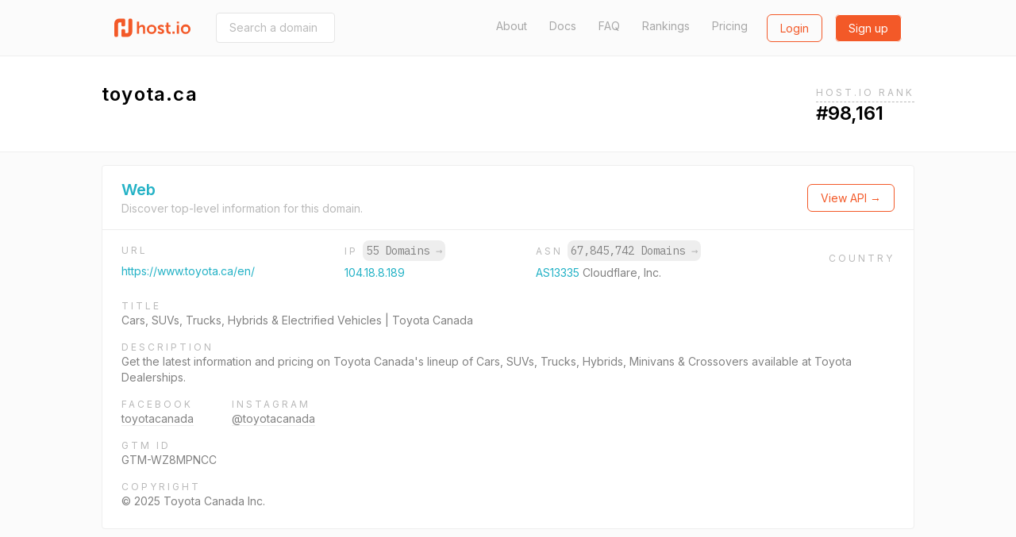

--- FILE ---
content_type: text/html; charset=utf-8
request_url: https://host.io/toyota.ca
body_size: 11142
content:
<!DOCTYPE html>
<html  style="scroll-behavior: smooth;">

<head>
    <title>toyota.ca (Cars, SUVs, Trucks, Hybrids &amp; Electrified Vehicles | Toyota Canada) - host.io</title>
    <meta charset="utf-8">
    <meta name="google" value="notranslate">
    <meta name="viewport" content="width=device-width, initial-scale=1, shrink-to-fit=no, user-scalable=no">
    <meta name="description" content="toyota.ca (hosted on cloudflare.com) details, including IP, backlinks, redirect information, and reverse IP shared hosting data">
    <meta property="og:url" content="https://host.io">
    <meta property="og:type" content="website">
    <meta property="og:title" content="toyota.ca (Cars, SUVs, Trucks, Hybrids &amp; Electrified Vehicles | Toyota Canada) - host.io">
    <meta property="og:description" content="toyota.ca (hosted on cloudflare.com) details, including IP, backlinks, redirect information, and reverse IP shared hosting data">
    <meta property="og:image" content="https://cdn.host.io/static/images/hostio/hostio-banner.png">
    <meta name="twitter:card" content="summary_large_image">

    <link href="https://cdn.host.io/static/images/hostio/hostio-logo.svg?v2" rel="shortcut icon" type="image/svg+xml">
    <link href="https://cdn.host.io/static/images/hostio/hostio-logo.svg?v2" rel="icon" type="image/svg+xml">

    <link href="https://fonts.googleapis.com/css?family=Inter:400,500,600|IBM+Plex+Mono:400,700" rel="stylesheet">
    

    <link rel="stylesheet" href="https://cdn.host.io/static/dist/tailwind.hostio.min.css">

    <!-- Google Tag Manager -->
    <script>
        dataLayer = [];
    </script>
    <script>(function(w,d,s,l,i){w[l]=w[l]||[];w[l].push({'gtm.start':
    new Date().getTime(),event:'gtm.js'});var f=d.getElementsByTagName(s)[0],
    j=d.createElement(s),dl=l!='dataLayer'?'&l='+l:'';j.async=true;j.src=
    'https://www.googletagmanager.com/gtm.js?id='+i+dl;f.parentNode.insertBefore(j,f);
    })(window,document,'script','dataLayer','GTM-TQVZN32');</script>
    <!-- End Google Tag Manager -->

    <style>
        #nav .active {
            font-weight: bold;
            color: #4299e1;
        }
        #nav .active::after {
            content: "→";
        }
    </style>

     
</head>



<body class="flex flex-col min-h-screen font-body">
    <svg xmlns="http://www.w3.org/2000/svg" style="display: none;">
    <symbol id="search" viewBox="0 0 13 13" >
        <path d="M5.52603 9.14671C3.5298 9.14671 1.90662 7.52227 1.90662 5.52667C1.90662 3.53043 3.5298 1.90662 5.52603 1.90662C7.52227 1.90662 9.14608 3.53043 9.14608 5.52667C9.14608 7.52227 7.52227 9.14671 5.52603 9.14671ZM10.0682 8.7209L9.91889 8.87025C10.6269 7.94173 11.0527 6.78504 11.0527 5.52667C11.0527 2.4748 8.57854 0 5.52603 0C2.47416 0 0 2.4748 0 5.52667C0 8.57854 2.47416 11.0533 5.52603 11.0533C6.7844 11.0533 7.94109 10.6275 8.87025 9.91953L8.72026 10.0689L11.652 13L13 11.652L10.0682 8.7209Z" />            
    </symbol>

    <symbol id="domains" viewBox="0 0 48 46">
        <path d="M44 0H4C1.79093 0 0 1.79093 0 4V41.3333C0 43.5424 1.79093 45.3333 4 45.3333H44C46.2091 45.3333 48 43.5424 48 41.3333V4C48 1.79093 46.2091 0 44 0ZM38.6667 33C38.6667 34.6569 37.3235 36 35.6667 36H12.3333C10.6765 36 9.33333 34.6569 9.33333 33V20.3333C9.33333 18.6765 10.6765 17.3333 12.3333 17.3333H16C16.7364 17.3333 17.3333 16.7364 17.3333 16C17.3333 15.2636 17.9303 14.6667 18.6667 14.6667C19.403 14.6667 20 14.0697 20 13.3333V12C20 10.5272 21.1939 9.33333 22.6667 9.33333H25.3333C26.8061 9.33333 28 10.5272 28 12V13.3333C28 14.0697 28.597 14.6667 29.3333 14.6667C30.0697 14.6667 30.6667 15.2636 30.6667 16C30.6667 16.7364 31.2636 17.3333 32 17.3333H35.6667C37.3235 17.3333 38.6667 18.6765 38.6667 20.3333V33Z" fill="#ffffff"/>
    </symbol>

    <symbol id="github" viewBox="0 0 24 24">
        <path d="M12 .297c-6.63 0-12 5.373-12 12 0 5.303 3.438 9.8 8.205 11.385.6.113.82-.258.82-.577 0-.285-.01-1.04-.015-2.04-3.338.724-4.042-1.61-4.042-1.61C4.422 18.07 3.633 17.7 3.633 17.7c-1.087-.744.084-.729.084-.729 1.205.084 1.838 1.236 1.838 1.236 1.07 1.835 2.809 1.305 3.495.998.108-.776.417-1.305.76-1.605-2.665-.3-5.466-1.332-5.466-5.93 0-1.31.465-2.38 1.235-3.22-.135-.303-.54-1.523.105-3.176 0 0 1.005-.322 3.3 1.23.96-.267 1.98-.399 3-.405 1.02.006 2.04.138 3 .405 2.28-1.552 3.285-1.23 3.285-1.23.645 1.653.24 2.873.12 3.176.765.84 1.23 1.91 1.23 3.22 0 4.61-2.805 5.625-5.475 5.92.42.36.81 1.096.81 2.22 0 1.606-.015 2.896-.015 3.286 0 .315.21.69.825.57C20.565 22.092 24 17.592 24 12.297c0-6.627-5.373-12-12-12"/>
    </symbol>

    <symbol id="github-white" viewBox="0 0 24 24">
        <path d="M12 .297c-6.63 0-12 5.373-12 12 0 5.303 3.438 9.8 8.205 11.385.6.113.82-.258.82-.577 0-.285-.01-1.04-.015-2.04-3.338.724-4.042-1.61-4.042-1.61C4.422 18.07 3.633 17.7 3.633 17.7c-1.087-.744.084-.729.084-.729 1.205.084 1.838 1.236 1.838 1.236 1.07 1.835 2.809 1.305 3.495.998.108-.776.417-1.305.76-1.605-2.665-.3-5.466-1.332-5.466-5.93 0-1.31.465-2.38 1.235-3.22-.135-.303-.54-1.523.105-3.176 0 0 1.005-.322 3.3 1.23.96-.267 1.98-.399 3-.405 1.02.006 2.04.138 3 .405 2.28-1.552 3.285-1.23 3.285-1.23.645 1.653.24 2.873.12 3.176.765.84 1.23 1.91 1.23 3.22 0 4.61-2.805 5.625-5.475 5.92.42.36.81 1.096.81 2.22 0 1.606-.015 2.896-.015 3.286 0 .315.21.69.825.57C20.565 22.092 24 17.592 24 12.297c0-6.627-5.373-12-12-12" fill="#ffffff" />
    </symbol>

    <symbol id="google" viewBox="0 0 24 24">
        <path d="M12.24 10.285V14.4h6.806c-.275 1.765-2.056 5.174-6.806 5.174-4.095 0-7.439-3.389-7.439-7.574s3.345-7.574 7.439-7.574c2.33 0 3.891.989 4.785 1.849l3.254-3.138C18.189 1.186 15.479 0 12.24 0c-6.635 0-12 5.365-12 12s5.365 12 12 12c6.926 0 11.52-4.869 11.52-11.726 0-.788-.085-1.39-.189-1.989H12.24z"/>
    </symbol>

    <symbol id="website" viewBox="0 0 50 46">
        <path d="M47.5 0H2.5C1 0 0 1 0 2.5V43.5C0 44.75 1 46 2.5 46H47.5C48.75 46 50 44.75 50 43.5V2.5C50 1 48.75 0 47.5 0ZM17.5 5C19 5 20 6 20 7.5C20 9 19 10 17.5 10C16 10 15 8.75 15 7.5C15 6 16 5 17.5 5ZM7.5 5C9 5 10 6 10 7.5C10 9 9 10 7.5 10C6 10 5 8.75 5 7.5C5 6 6 5 7.5 5ZM45 41H5V15H45V41Z" fill="#ffffff"/>
    </symbol>

    <symbol id="tld" viewBox="0 0 52 48">
        <path d="M38.6952 18.3924C39.0356 20.4982 39.2162 22.7162 39.2162 25.0023C39.2162 27.2866 39.0358 29.5031 38.6958 31.6075H44.5711C45.2721 29.5327 45.6522 27.3104 45.6522 25C45.6522 22.6896 45.2721 20.4673 44.5711 18.3924H38.6952ZM35.3866 18.3924H26.6304V31.6075H35.3872C35.7544 29.5357 35.9554 27.3164 35.9554 25.0023C35.9554 22.6864 35.7542 20.4656 35.3866 18.3924ZM34.3439 43.4198C38.0699 41.5245 41.1453 38.5319 43.1434 34.8684H38.0198C37.1771 38.1665 35.9193 41.0857 34.3439 43.4198ZM27.3303 45.5219C30.4183 44.1747 33.1177 40.2264 34.6408 34.8684H26.6304V45.5886C26.8648 45.5703 27.0981 45.5481 27.3303 45.5219ZM34.3401 6.57825C35.9167 8.91223 37.1755 11.8322 38.0189 15.1316H43.1434C41.1446 11.4669 38.0677 8.47339 34.3401 6.57825ZM27.3165 4.47651C27.0889 4.45107 26.8602 4.42933 26.6304 4.41135V15.1316H34.6398C33.1143 9.76749 30.4097 5.81749 27.3165 4.47651ZM11.3034 18.3924H5.42894C4.72792 20.4673 4.34783 22.6896 4.34783 25C4.34783 27.3104 4.72792 29.5327 5.42894 31.6075H11.3035C10.9633 29.5024 10.7827 27.2851 10.7827 25C10.7827 22.7148 10.9633 20.4975 11.3034 18.3924ZM14.612 18.3924C14.2447 20.4649 14.0436 22.685 14.0436 25C14.0436 27.3149 14.2448 29.535 14.6122 31.6075H23.3696V18.3924H14.612ZM15.6569 43.4202C14.0811 41.0863 12.8228 38.1668 11.9797 34.8684H6.85658C8.85487 38.5321 11.9306 41.525 15.6569 43.4202ZM22.6755 45.5226C22.9057 45.5484 23.1371 45.5705 23.3696 45.5886V34.8684H15.3589C16.8832 40.2291 19.5851 44.1783 22.6755 45.5226ZM15.656 6.58023C11.9301 8.47547 8.85472 11.4682 6.85658 15.1316H11.9795C12.8224 11.8333 14.0804 8.91404 15.656 6.58023ZM22.675 4.47746C19.5845 5.82174 16.8827 9.77063 15.3586 15.1316H23.3696V4.41135C23.1369 4.42955 22.9054 4.45161 22.675 4.47746ZM50 25C50 38.8006 38.8006 50 25 50C11.1994 50 0 38.8006 0 25C0 11.1994 11.1994 0 25 0C38.8006 0 50 11.1994 50 25Z"/>
    </symbol>

    <symbol id="dns" viewBox="0 0 38 29">
        <path fill-rule="evenodd" clip-rule="evenodd" d="M1.49823 0H36.0685C36.9008 0 37.5667 0.675389 37.5667 1.51963V11.8756C37.5667 12.7198 36.9008 13.3952 36.0685 13.3952H1.49823C0.665879 13.3952 0 12.7198 0 11.8756V1.51963C0 0.675389 0.665879 0 1.49823 0ZM1.49823 15.534H36.0685C36.9008 15.534 37.5667 16.2093 37.5667 17.0536V27.4096C37.5667 28.2538 36.9008 28.9292 36.0685 28.9292H1.49823C0.665879 28.9292 0 28.2538 0 27.4096V17.0536C0 16.2093 0.665879 15.534 1.49823 15.534ZM8.268 18.2355C10.4321 18.2355 12.2078 20.0366 12.2078 22.2316C12.2078 24.4266 10.4321 26.2276 8.268 26.2276C6.1039 26.2276 4.32822 24.4266 4.32822 22.2316C4.32822 20.0366 6.1039 18.2355 8.268 18.2355ZM8.268 2.70156C10.4321 2.70156 12.2078 4.5026 12.2078 6.69761C12.2078 8.89263 10.4321 10.6937 8.268 10.6937C6.1039 10.6937 4.32822 8.89263 4.32822 6.69761C4.32822 4.5026 6.1039 2.70156 8.268 2.70156Z" />
    </symbol>

    <symbol id="backlinks" viewBox="0 0 33 34">
        <path d="M28.2159 1.24506C26.022 -0.0130981 23.4754 -0.329943 21.0459 0.350328C18.6164 1.03106 16.5937 2.6282 15.3512 4.84842L14.4057 6.53825C14.3406 6.65355 14.2936 6.77439 14.2572 6.89661C15.4191 7.05941 16.5514 7.39286 17.6153 7.89787L18.3575 6.57238C19.1454 5.1648 20.4275 4.152 21.9681 3.72078C23.5077 3.28817 25.1225 3.49064 26.5131 4.28806C29.3837 5.935 30.3957 9.63798 28.7695 12.5435L25.5549 18.285C24.7671 19.6926 23.4854 20.7059 21.9453 21.1366C20.4043 21.5688 18.7899 21.3663 17.3993 20.5698C15.4979 19.4786 14.3488 17.4295 14.367 15.2453C13.5391 14.814 12.5617 14.7057 11.6595 14.957C11.3975 15.0299 11.1492 15.1327 10.9141 15.2577C10.9004 18.6867 12.7089 21.8981 15.6961 23.6124C17.2435 24.4988 18.9654 24.9185 20.6982 24.8507C21.4227 24.8221 22.1499 24.7086 22.8662 24.5075C25.2961 23.8273 27.3183 22.2301 28.5613 20.0099L31.7763 14.268C34.3402 9.68456 32.7436 3.843 28.2159 1.24506ZM14.649 27.3306C13.8612 28.7386 12.579 29.7514 11.0385 30.1831C9.49796 30.6138 7.88406 30.4123 6.49343 29.6144C5.10189 28.817 4.10129 27.5192 3.67572 25.9599C3.24969 24.401 3.44835 22.7674 4.23662 21.3603L7.4512 15.6179C8.23901 14.2103 9.52074 13.1975 11.0608 12.7663C12.6014 12.3346 14.2157 12.5366 15.6054 13.334C17.5078 14.4248 18.656 16.4739 18.6378 18.6591C19.467 19.0907 20.4458 19.1991 21.3466 18.9464C21.6081 18.8735 21.856 18.7702 22.0916 18.6457C22.1048 15.2162 20.2963 12.0049 17.3091 10.292C15.1161 9.03381 12.5686 8.71604 10.14 9.39631C7.71046 10.077 5.68785 11.6746 4.44531 13.8949L1.23072 19.6368C-0.0122788 21.857 -0.326219 24.4342 0.345859 26.8933C1.01794 29.3525 2.59629 31.3997 4.78977 32.6574C6.33715 33.5443 8.05858 33.9645 9.7914 33.8971C10.5163 33.8681 11.2431 33.7542 11.9594 33.554C14.3893 32.8733 16.4115 31.2761 17.6545 29.0559L18.5999 27.3656C18.6642 27.2521 18.7111 27.1336 18.7471 27.0128C17.5902 26.85 16.458 26.5147 15.3899 26.0064L14.649 27.3306Z" />
    </symbol>

    <symbol id="redirects" viewBox="0 0 35 34">
        <path d="M34.4663 18.1506L29.1194 13.9315C28.6386 13.5503 27.9715 13.5503 27.4893 13.9315L22.1425 18.1506C21.5509 18.6206 21.4348 19.5024 21.8859 20.1184C22.3343 20.7344 23.1811 20.8582 23.7753 20.3884L26.9531 17.8809V26.3233C26.9531 28.6382 25.1323 30.5188 22.9015 30.5188C20.6677 30.5188 18.8498 28.6146 18.8498 26.2758V7.00933C18.8498 3.14463 15.8192 0 12.0971 0C8.37496 0 5.34432 3.16432 5.34432 7.05574V15.0369L2.16512 12.5265C1.57088 12.0568 0.724079 12.1791 0.274346 12.7979C-0.175388 13.4139 -0.0605912 14.2957 0.533652 14.7654L5.87914 18.9845C6.12088 19.1776 6.40855 19.2714 6.69487 19.2714C6.98119 19.2714 7.26885 19.18 7.5106 18.9856L12.8561 14.7665C13.4517 14.2968 13.5678 13.415 13.1167 12.799C12.667 12.1802 11.8202 12.0564 11.2246 12.5276L8.04542 15.0351V7.05398C8.04542 4.71519 9.86326 2.81097 12.0971 2.81097C14.3309 2.81097 16.1487 4.6955 16.1487 7.00757V26.2776C16.1487 30.169 19.178 33.3333 22.9015 33.3333C26.6233 33.3333 29.6543 30.1887 29.6543 26.3237V17.8833L32.8335 20.3909C33.0806 20.5839 33.3656 20.6767 33.6492 20.6767C34.0597 20.6767 34.4636 20.4823 34.7279 20.1198C35.1753 19.5021 35.0592 18.6206 34.4663 18.1506Z"/>
    </symbol>

    <symbol id="logo" viewBox="0 0 107.051 25.771">
        <g id="Group_7" data-name="Group 7" transform="translate(-72 168.771)">
            <path id="Union_2" data-name="Union 2" fill="#231f1f" d="M61.747,11.008a6.794,6.794,0,1,1,6.8,6.459A6.481,6.481,0,0,1,61.747,11.008Zm3.114,0a3.669,3.669,0,1,0,7.33,0,3.669,3.669,0,1,0-7.33,0ZM28.9,15.652,30.3,13.5a5.161,5.161,0,0,0,3.363,1.355c.869,0,1.62-.388,1.62-1.113,0-1.839-6-1.593-6-5.564,0-2.3,2.056-3.628,4.717-3.628a5.913,5.913,0,0,1,4.136,1.4L37,8.225A4.689,4.689,0,0,0,33.98,7.161c-.8,0-1.572.339-1.572,1.112,0,1.737,6,1.525,6,5.493,0,2.056-1.791,3.7-4.718,3.7A6.9,6.9,0,0,1,28.9,15.652ZM13.912,11.008a6.478,6.478,0,0,1,6.767-6.459,6.467,6.467,0,1,1,.03,12.917A6.479,6.479,0,0,1,13.912,11.008Zm3.114,0a3.669,3.669,0,1,0,7.33,0,3.669,3.669,0,1,0-7.33,0ZM46.53,17.3c-1.717,0-5.128-.507-5.128-4.644V7.475H39.81V5.031h1.668V1.475h3V5.031H47.28V7.475H44.475v4.789a2.194,2.194,0,0,0,2.444,2.324,2.86,2.86,0,0,0,.556-.048v2.684a5.3,5.3,0,0,1-.876.073Zm9.673-.12V4.839h3.072V17.177Zm-6.337,0V14.1H52.94v3.074Zm-41.3,0V9.87c0-1.5-.388-2.516-1.96-2.516A3.472,3.472,0,0,0,3.266,9.919a5.568,5.568,0,0,0-.193,1.593v5.661H0V0H3.074V5.952a10.259,10.259,0,0,1-.049,1.04h.049A4.75,4.75,0,0,1,7.33,4.549c2.735,0,4.282,1.426,4.282,4.692v7.935ZM56.2,2.733V0h3.04V2.733Z" transform="translate(103.733 -164.619)"/>
            <path id="Union_1" data-name="Union 1" fill="#00aeef" d="M11.969,25.771a2.027,2.027,0,0,1-2.027-2.027v-7a2.027,2.027,0,0,1,2.027-2.027h1.3A2.027,2.027,0,0,1,15.3,16.747v3.667h2.677a1.907,1.907,0,0,0,1.908-1.907V2.027A2.027,2.027,0,0,1,21.911,0h1.3a2.027,2.027,0,0,1,2.027,2.027V18.942a6.829,6.829,0,0,1-6.829,6.829Zm-9.942,0A2.027,2.027,0,0,1,0,23.744V6.829A6.829,6.829,0,0,1,6.829,0h6.443A2.027,2.027,0,0,1,15.3,2.027v7a2.027,2.027,0,0,1-2.027,2.027h-1.3A2.027,2.027,0,0,1,9.942,9.024V5.357H7.259a1.907,1.907,0,0,0-1.9,1.907v16.48A2.027,2.027,0,0,1,3.33,25.771Z" transform="translate(72 -168.771)"/>
        </g>
    </symbol>

    <symbol id="logo-sm-orange">
        <defs>
            <style>
        
            .cls-2 {
                fill: #f35929;
            }
            </style>
        </defs>
        <g id="Group_7" data-name="Group 7" transform="translate(-72 168.771)">
            <path id="Union_1" data-name="Union 1" class="cls-2" d="M11.969,25.771a2.027,2.027,0,0,1-2.027-2.027v-7a2.027,2.027,0,0,1,2.027-2.027h1.3A2.027,2.027,0,0,1,15.3,16.747v3.667h2.677a1.907,1.907,0,0,0,1.908-1.907V2.027A2.027,2.027,0,0,1,21.911,0h1.3a2.027,2.027,0,0,1,2.027,2.027V18.942a6.829,6.829,0,0,1-6.829,6.829Zm-9.942,0A2.027,2.027,0,0,1,0,23.744V6.829A6.829,6.829,0,0,1,6.829,0h6.443A2.027,2.027,0,0,1,15.3,2.027v7a2.027,2.027,0,0,1-2.027,2.027h-1.3A2.027,2.027,0,0,1,9.942,9.024V5.357H7.259a1.907,1.907,0,0,0-1.9,1.907v16.48A2.027,2.027,0,0,1,3.33,25.771Z" transform="translate(72 -168.771)"/>
        </g>
    </symbol>

    <symbol id="logo-sm">
        <g id="Group_7" data-name="Group 7" transform="translate(-72 168.771)">
            <path id="Union_1" data-name="Union 1" fill="#24B2C6" d="M11.969,25.771a2.027,2.027,0,0,1-2.027-2.027v-7a2.027,2.027,0,0,1,2.027-2.027h1.3A2.027,2.027,0,0,1,15.3,16.747v3.667h2.677a1.907,1.907,0,0,0,1.908-1.907V2.027A2.027,2.027,0,0,1,21.911,0h1.3a2.027,2.027,0,0,1,2.027,2.027V18.942a6.829,6.829,0,0,1-6.829,6.829Zm-9.942,0A2.027,2.027,0,0,1,0,23.744V6.829A6.829,6.829,0,0,1,6.829,0h6.443A2.027,2.027,0,0,1,15.3,2.027v7a2.027,2.027,0,0,1-2.027,2.027h-1.3A2.027,2.027,0,0,1,9.942,9.024V5.357H7.259a1.907,1.907,0,0,0-1.9,1.907v16.48A2.027,2.027,0,0,1,3.33,25.771Z" transform="translate(72 -168.771)"/>
        </g>
    </symbol>


    <symbol id="menu-toggle">
        <g>
        <path d="M1 6L7 2L13 6" stroke="white" stroke-width="2" stroke-linecap="round" fill="none" />
    </g>
    </symbol>

    <symbol id="logo-white" viewBox="0 0 107.051 25.771">
        <defs>
            <style>
            .cls-1 {
                fill: #ffffff;
            }
        
            .cls-2 {
                fill: #ffffff;
            }
            </style>
        </defs>
        <g id="Group_7" data-name="Group 7" transform="translate(-72 168.771)">
            <path id="Union_2" data-name="Union 2" class="cls-1" d="M61.747,11.008a6.794,6.794,0,1,1,6.8,6.459A6.481,6.481,0,0,1,61.747,11.008Zm3.114,0a3.669,3.669,0,1,0,7.33,0,3.669,3.669,0,1,0-7.33,0ZM28.9,15.652,30.3,13.5a5.161,5.161,0,0,0,3.363,1.355c.869,0,1.62-.388,1.62-1.113,0-1.839-6-1.593-6-5.564,0-2.3,2.056-3.628,4.717-3.628a5.913,5.913,0,0,1,4.136,1.4L37,8.225A4.689,4.689,0,0,0,33.98,7.161c-.8,0-1.572.339-1.572,1.112,0,1.737,6,1.525,6,5.493,0,2.056-1.791,3.7-4.718,3.7A6.9,6.9,0,0,1,28.9,15.652ZM13.912,11.008a6.478,6.478,0,0,1,6.767-6.459,6.467,6.467,0,1,1,.03,12.917A6.479,6.479,0,0,1,13.912,11.008Zm3.114,0a3.669,3.669,0,1,0,7.33,0,3.669,3.669,0,1,0-7.33,0ZM46.53,17.3c-1.717,0-5.128-.507-5.128-4.644V7.475H39.81V5.031h1.668V1.475h3V5.031H47.28V7.475H44.475v4.789a2.194,2.194,0,0,0,2.444,2.324,2.86,2.86,0,0,0,.556-.048v2.684a5.3,5.3,0,0,1-.876.073Zm9.673-.12V4.839h3.072V17.177Zm-6.337,0V14.1H52.94v3.074Zm-41.3,0V9.87c0-1.5-.388-2.516-1.96-2.516A3.472,3.472,0,0,0,3.266,9.919a5.568,5.568,0,0,0-.193,1.593v5.661H0V0H3.074V5.952a10.259,10.259,0,0,1-.049,1.04h.049A4.75,4.75,0,0,1,7.33,4.549c2.735,0,4.282,1.426,4.282,4.692v7.935ZM56.2,2.733V0h3.04V2.733Z" transform="translate(103.733 -164.619)"/>
            <path id="Union_1" data-name="Union 1" class="cls-2" d="M11.969,25.771a2.027,2.027,0,0,1-2.027-2.027v-7a2.027,2.027,0,0,1,2.027-2.027h1.3A2.027,2.027,0,0,1,15.3,16.747v3.667h2.677a1.907,1.907,0,0,0,1.908-1.907V2.027A2.027,2.027,0,0,1,21.911,0h1.3a2.027,2.027,0,0,1,2.027,2.027V18.942a6.829,6.829,0,0,1-6.829,6.829Zm-9.942,0A2.027,2.027,0,0,1,0,23.744V6.829A6.829,6.829,0,0,1,6.829,0h6.443A2.027,2.027,0,0,1,15.3,2.027v7a2.027,2.027,0,0,1-2.027,2.027h-1.3A2.027,2.027,0,0,1,9.942,9.024V5.357H7.259a1.907,1.907,0,0,0-1.9,1.907v16.48A2.027,2.027,0,0,1,3.33,25.771Z" transform="translate(72 -168.771)"/>
        </g>
    </symbol>

    <symbol id="logo-orange" viewBox="0 0 107.051 25.771">
        <defs>
            <style>
            .cls-1 {
                fill: #F35928;
            }
        
            .cls-2 {
                fill: #F35928;
            }
            </style>
        </defs>
        <g id="Group_7" data-name="Group 7" transform="translate(-72 168.771)">
            <path id="Union_2" data-name="Union 2" class="cls-1" d="M61.747,11.008a6.794,6.794,0,1,1,6.8,6.459A6.481,6.481,0,0,1,61.747,11.008Zm3.114,0a3.669,3.669,0,1,0,7.33,0,3.669,3.669,0,1,0-7.33,0ZM28.9,15.652,30.3,13.5a5.161,5.161,0,0,0,3.363,1.355c.869,0,1.62-.388,1.62-1.113,0-1.839-6-1.593-6-5.564,0-2.3,2.056-3.628,4.717-3.628a5.913,5.913,0,0,1,4.136,1.4L37,8.225A4.689,4.689,0,0,0,33.98,7.161c-.8,0-1.572.339-1.572,1.112,0,1.737,6,1.525,6,5.493,0,2.056-1.791,3.7-4.718,3.7A6.9,6.9,0,0,1,28.9,15.652ZM13.912,11.008a6.478,6.478,0,0,1,6.767-6.459,6.467,6.467,0,1,1,.03,12.917A6.479,6.479,0,0,1,13.912,11.008Zm3.114,0a3.669,3.669,0,1,0,7.33,0,3.669,3.669,0,1,0-7.33,0ZM46.53,17.3c-1.717,0-5.128-.507-5.128-4.644V7.475H39.81V5.031h1.668V1.475h3V5.031H47.28V7.475H44.475v4.789a2.194,2.194,0,0,0,2.444,2.324,2.86,2.86,0,0,0,.556-.048v2.684a5.3,5.3,0,0,1-.876.073Zm9.673-.12V4.839h3.072V17.177Zm-6.337,0V14.1H52.94v3.074Zm-41.3,0V9.87c0-1.5-.388-2.516-1.96-2.516A3.472,3.472,0,0,0,3.266,9.919a5.568,5.568,0,0,0-.193,1.593v5.661H0V0H3.074V5.952a10.259,10.259,0,0,1-.049,1.04h.049A4.75,4.75,0,0,1,7.33,4.549c2.735,0,4.282,1.426,4.282,4.692v7.935ZM56.2,2.733V0h3.04V2.733Z" transform="translate(103.733 -164.619)"/>
            <path id="Union_1" data-name="Union 1" class="cls-2" d="M11.969,25.771a2.027,2.027,0,0,1-2.027-2.027v-7a2.027,2.027,0,0,1,2.027-2.027h1.3A2.027,2.027,0,0,1,15.3,16.747v3.667h2.677a1.907,1.907,0,0,0,1.908-1.907V2.027A2.027,2.027,0,0,1,21.911,0h1.3a2.027,2.027,0,0,1,2.027,2.027V18.942a6.829,6.829,0,0,1-6.829,6.829Zm-9.942,0A2.027,2.027,0,0,1,0,23.744V6.829A6.829,6.829,0,0,1,6.829,0h6.443A2.027,2.027,0,0,1,15.3,2.027v7a2.027,2.027,0,0,1-2.027,2.027h-1.3A2.027,2.027,0,0,1,9.942,9.024V5.357H7.259a1.907,1.907,0,0,0-1.9,1.907v16.48A2.027,2.027,0,0,1,3.33,25.771Z" transform="translate(72 -168.771)"/>
        </g>
    </symbol>
</svg>
    <header>
        <nav class="py-4 
bg-gray-100 border-b
">
            <div class="flex items-center justify-between max-w-5xl mx-auto px-4">
                <div class="flex items-center">
                    <a href="/" class="sm:block hidden">
                        <svg class="w-24 h-8">
                            <use xlink:href="#logo-orange" />
                        </svg>
                    </a>
                    <a href="/" class="sm:hidden">
                        <svg class="w-8 h-8">
                            <use xlink:href="#logo-sm-orange" />
                        </svg>
                    </a>
                    
                        <form class="ml-8 hidden sm:block" action="/search" method="get"
                            x-cloak x-data='{expand: false}'>
                            <input
                                @focus='expand = true'
                                @blur='expand = false'
                                :style="`width: ${expand ? '300px' : '150px'}`"
                                class="px-4 py-2 border border-gray-300 rounded text-sm transition-all duration-300" 
                                name="domain"
                                type="text"
                                placeholder="Search a domain (i.e. facebook.com)">
                        </form>
                    
                </div>

                <div class="flex lg:w-3/4 justify-end">
                    <div class="flex justify-end lg:block hidden text-gray-600 text-sm">
                        <a class="
    
" href="/about">About</a>
                        <a class="ml-6 
    
" href="/docs">Docs</a>
                        <a class="ml-6 
    
" href="/faq">FAQ</a>
                        <a class="ml-6 
    
" href="/rankings">Rankings</a>
                        <a class="ml-6 
    
" href="/pricing">Pricing</a>
                    </div>
                    <div class="flex">
                        
                        <span class="ml-6">
                            <a
                                class="btn btn-secondary-hollow"
                                href="/login">Login</a>
                        </span>
                        <span class="ml-4">
                            <a
                                class="btn btn-secondary"
                                href="/signup">Sign up</a>
                        </span>
                        

                        <div x-data="{ open: false }" class="relative" x-cloak>
                            <a class="lg:hidden bg-secondary-600 flex items-center p-2 rounded ml-2 -mt-1 opacity-50" @click="open = true">
                                <svg class="w-4 h-3 mt-1">
                                    <use xlink:href="#menu-toggle" />
                                </svg>
                            </a>
                            <div x-show="open" @click.away="open = false"
                                class="absolute bg-white -ml-20 rounded text-sm mt-2 text-gray-700 font-medium text-center border">
                                <div class="px-3 py-2 border-b"><a href="/about">About</a></div>
                                <div class="px-3 py-2 border-b"><a href="/docs">Documentation</a></div>
                                <div class="px-3 py-2 border-b"><a href="/faq">FAQ</a></div>
                                <div class="px-3 py-2 border-b"><a href="/pricing">Pricing</a></div>
                                <div class="px-3 py-2"><a href="/rankings">Rankings</a></div>
                            </div>
                        </div>
                    </div>
                </div>
            </div>
        </nav>
    </header>


    
<div class="px-2">
<div class="mx-auto max-w-5xl py-8 flex justify-between flex-wrap">
    <div>
        <div class="text-2xl font-semibold tracking-wide flex items-center">
            <span>toyota.ca</span>
        </div>
    </div>
    <div x-data="{ open: false, lastEnterTs: 0, lastLeaveTs: 0 }" x-cloak>
        
            <div class="relative"
                @click="open = true"
                @click.away="open = false"

                @mouseenter="(function () {
                    open = true;
                    lastEnterTs = Date.now();
                })()"
                @mouseleave="(function () {
                    // we use this to make tooltip more UX friendly.
                    // we don't want to the tooltip get dismissed too fast 

                    lastLeaveTs = Date.now();
                    setTimeout (function() {
                        if (lastLeaveTs > lastEnterTs) {
                            open = false;
                        }
                    }, 500)
                })()">
                <span class="tracking-wider uppercase text-gray-500 text-xs cursor-pointer pb-1 border-b border-dashed border-gray-400">Host.io Rank</span>
                <span class="absolute left-0 -ml-20 mt-8 bg-black p-2 text-xs rounded text-white" x-show.transition="open">
                    We use a propriety algorithim to rank the top 10M domain names. 
                    <span class="block mt-3"> <a href="/rankings" class="font-bold border-b">Download</a> our domain rankings.</span>
                </span>
            </div>
            <div class="text-2xl font-semibold">
                <span>#98,161</span>
            </div>
        
    </div>
</div>
</div>

<div class="bg-gray-100 border-t border-gray-200 flex-1">
    <div class="flex justify-between mx-auto max-w-5xl">
        <div class="text-gray-700 flex-1 py-4">
            <div class="border bg-white rounded mb-12 pb-4">
                <div class="border-b px-6 py-4 flex justify-between flex-col sm:flex-row sm:items-center">
                    <div>
                        <h3 class="text-primary text-xl font-bold" id="web">Web</h3>
                        <div class="text-sm text-gray-500">
                            Discover top-level information for this domain.
                        </div>
                    </div>
                    <div class="mt-2 sm:mt-0">
                        <a href="/docs#apiwebdomain" class="btn btn-secondary-hollow">
                            View API &rarr;
                        </a>
                    </div>
                </div>
                
                <div class="px-6 py-4">
                    
                            
                    <div class="flex justify-between text-sm flex-col sm:flex-row sm:items-center">
                        <div class="mt-6 sm:mt-0">
                            <div class="tracking-wider text-xs text-gray-500 mb-2 uppercase">
                                URL
                            </div>
                            <div class="max-w-xs truncate">
                                <a href="https://www.toyota.ca/en/" class="text-primary" rel="nofollow">https://www.toyota.ca/en/</a>
                            </div>
                        </div>

                        <div class="mt-6 sm:mt-0">
                            <div class="tracking-wider text-xs text-gray-500 mb-2">IP 
                                <span class="bg-gray-200 hover:bg-gray-300 text-gray-700 p-1 rounded-lg tracking-normal font-mono text-sm">
                                    <a href="/ip/104.18.8.189">
                                        55 Domains <span class="opacity-50">&rarr;</span>
                                    </a>
                                </span>
                            </div>
                            <div> <a href="https://ipinfo.io/104.18.8.189" target="_blank" class="text-primary"> 104.18.8.189 </a></div>
                        </div>

                        <div class="mt-6 sm:mt-0">
                            <div class="tracking-wider text-xs text-gray-500 mb-2">ASN 
                                <span class="bg-gray-200 hover:bg-gray-300 text-gray-700 p-1 rounded-lg tracking-normal font-mono text-sm">
                                    <a href="/asn/AS13335">
                                        67,845,742 Domains <span class="opacity-50">&rarr;</span>
                                    </a>
                                </span>
                            </div>
                            <div class="w-64">
                                <a href="https://ipinfo.io/AS13335" target="_blank" class="text-primary">
                                    AS13335
                                </a>
                                Cloudflare, Inc.
                            </div>
                        </div>


                        <div class="mt-6 sm:mt-0">
                            <div class="tracking-wider text-xs text-gray-500 mb-2 uppercase">Country</div>
                            <div><i class="flag flag-"></i> <span class="text-gray-700"></span></div>
                        </div>
                    </div>
                </div>
                <div class="px-6 py-2">
                    <div class="tracking-wider text-xs text-gray-500 uppercase">Title</div>
                    <div class="text-sm">
                        Cars, SUVs, Trucks, Hybrids &amp; Electrified Vehicles | Toyota Canada
                    </div>
                </div>
                
                <div class="px-6 py-2">
                    <div class="tracking-wider text-xs text-gray-500 uppercase">Description</div>
                    <div class="text-sm">
                        Get the latest information and pricing on Toyota Canada&#39;s lineup of Cars, SUVs, Trucks, Hybrids, Minivans &amp; Crossovers available at Toyota Dealerships.
                    </div>
                </div>
                

                <div class="flex">
                    
                        <div class="px-6 py-2">
                            <div class="tracking-wider text-xs text-gray-500 uppercase">Facebook</div>
                            <div class="text-sm">
                                <a href="https://facebook.com/toyotacanada" target="_blank" class="border-b">
                                    toyotacanada
                                </a>
                            </div>
                        </div>
                    

                    


                    
                        <div class="px-6 py-2">
                            <div class="tracking-wider text-xs text-gray-500 uppercase">Instagram</div>
                            <div class="text-sm">
                                <a href="https://instagram.com/toyotacanada" target="_blank" class="border-b">
                                    @toyotacanada
                                </a>
                            </div>
                        </div>
                    
                </div>

                


                

                
                <div class="px-6 py-2">
                    <div class="tracking-wider text-xs text-gray-500 uppercase">GTM ID</div>
                    <div class="text-sm">
                        GTM-WZ8MPNCC
                    </div>
                </div>
                


                
                    <div class="px-6 py-2">
                        <div class="tracking-wider text-xs text-gray-500 uppercase">Copyright</div>
                        <div class="text-sm">
                            © 2025 Toyota Canada Inc.
                        </div>
                    </div>
                

                
            
            </div>

            <div class="border bg-white rounded mb-12"  id="dnsdetails">
                <div class="border-b px-6 py-4 flex justify-between flex-col sm:flex-row sm:items-center">
                    <div>
                        <h3 class="text-primary text-xl font-bold">DNS</h3>
                        <div class="text-sm text-gray-500">View domain name system records, including the A, AAAA, MX and NS records.</div>
                    </div>
                    <div class="mt-2 sm:mt-0">
                        <a class="btn btn-secondary-hollow" href="/docs#apidnsdomain">View API &rarr;</a>
                    </div>
                </div>
                <div class="text-sm">
                    

                    
                        
                    
                        
                            <div class="px-6 border-b py-2 sm:flex">
                                <div class="w-24 font-bold">A</div>
                                <div class="font-mono">
                                    
                                        <div class="mb-2 flex flex-wrap justify-between">
                                            104.18.8.189 
                                            
                                                <a href="/ip/104.18.8.189" class="ml-2">
                                                    <span class="bg-gray-200 px-2 py-1 rounded-lg hover:bg-gray-300">55 Domains  <span class="opacity-50">&rarr;</span></span>
                                                </a>
                                            
                                        </div>
                                    
                                        <div class="mb-2 flex flex-wrap justify-between">
                                            104.18.9.189 
                                            
                                                <a href="/ip/104.18.9.189" class="ml-2">
                                                    <span class="bg-gray-200 px-2 py-1 rounded-lg hover:bg-gray-300">44 Domains  <span class="opacity-50">&rarr;</span></span>
                                                </a>
                                            
                                        </div>
                                    
                                </div>
                            </div>
                        
                    
                        
                            <div class="px-6 border-b py-2 sm:flex">
                                <div class="w-24 font-bold">AAAA</div>
                                <div class="font-mono">
                                    
                                        <div class="mb-2 flex flex-wrap justify-between">
                                            2606:4700::6812:8bd 
                                            
                                                <a href="/ip/2606:4700::6812:8bd" class="ml-2">
                                                    <span class="bg-gray-200 px-2 py-1 rounded-lg hover:bg-gray-300">29 Domains  <span class="opacity-50">&rarr;</span></span>
                                                </a>
                                            
                                        </div>
                                    
                                        <div class="mb-2 flex flex-wrap justify-between">
                                            2606:4700::6812:9bd 
                                            
                                                <a href="/ip/2606:4700::6812:9bd" class="ml-2">
                                                    <span class="bg-gray-200 px-2 py-1 rounded-lg hover:bg-gray-300">29 Domains  <span class="opacity-50">&rarr;</span></span>
                                                </a>
                                            
                                        </div>
                                    
                                </div>
                            </div>
                        
                    
                        
                            <div class="px-6 border-b py-2 sm:flex">
                                <div class="w-24 font-bold">MX</div>
                                <div class="font-mono">
                                    
                                        <div class="mb-2 flex flex-wrap justify-between">
                                            mxa-001f1301.gslb.pphosted.com. 
                                            
                                                
                                                <a href="/mx/pphosted.com" class="ml-2">
                                                    <span class="bg-gray-200 px-2 py-1 rounded-lg hover:bg-gray-300"> Domains  <span class="opacity-50">&rarr;</span></span>
                                                </a>
                                            
                                        </div>
                                    
                                        <div class="mb-2 flex flex-wrap justify-between">
                                            mxb-001f1301.gslb.pphosted.com. 
                                            
                                                
                                                <a href="/mx/pphosted.com" class="ml-2">
                                                    <span class="bg-gray-200 px-2 py-1 rounded-lg hover:bg-gray-300"> Domains  <span class="opacity-50">&rarr;</span></span>
                                                </a>
                                            
                                        </div>
                                    
                                </div>
                            </div>
                        
                    
                        
                            <div class="px-6 border-b py-2 sm:flex">
                                <div class="w-24 font-bold">NS</div>
                                <div class="font-mono">
                                    
                                        <div class="mb-2 flex flex-wrap justify-between">
                                            aiden.ns.cloudflare.com. 
                                            
                                                
                                                <a href="/ns/cloudflare.com" class="ml-2">
                                                    <span class="bg-gray-200 px-2 py-1 rounded-lg hover:bg-gray-300">35,715,913 Domains  <span class="opacity-50">&rarr;</span></span>
                                                </a>
                                            
                                        </div>
                                    
                                        <div class="mb-2 flex flex-wrap justify-between">
                                            diana.ns.cloudflare.com. 
                                            
                                                
                                                <a href="/ns/cloudflare.com" class="ml-2">
                                                    <span class="bg-gray-200 px-2 py-1 rounded-lg hover:bg-gray-300">35,715,913 Domains  <span class="opacity-50">&rarr;</span></span>
                                                </a>
                                            
                                        </div>
                                    
                                </div>
                            </div>
                        
                    
                </div>
            </div>

            <div class="border-t border-l border-b bg-white rounded mb-12">
                <div class="border-b border-r px-6 py-4 flex justify-between flex-col sm:flex-row sm:items-center">
                    <div>
                        <h3 class="text-primary text-xl font-bold" id="cohosted">Co-Hosted</h3>
                        <div class="text-sm text-gray-500">There are <span class="font-semibold text-gray-600">55 domains</span> hosted on <span class="font-semibold text-gray-600">104.18.8.189</span> (AS13335 Cloudflare, Inc.). 
                            
                                <a href="/ip/104.18.8.189" class="text-primary">Show All &rarr;</a>
                            
                        </div>
                    </div>
                    <div class="mt-2 sm:mt-0">
                        <a class="btn btn-secondary-hollow" href="/docs#apidomainsfieldvalue">View API &rarr;</a>
                    </div>
                </div>
                <ul class="text-sm flex flex-wrap">
                    
                        <li class="sm:w-1/3 w-1/2 border-b border-r px-6 py-4 truncate">
                            <a href="/toyota.ca" class="border-b border-gray-400" rel="nofollow">toyota.ca</a>
                        </li>
                    
                        <li class="sm:w-1/3 w-1/2 border-b border-r px-6 py-4 truncate">
                            <a href="/selectblinds.com" class="border-b border-gray-400" rel="nofollow">selectblinds.com</a>
                        </li>
                    
                        <li class="sm:w-1/3 w-1/2 border-b border-r px-6 py-4 truncate">
                            <a href="/decathlon.at" class="border-b border-gray-400" rel="nofollow">decathlon.at</a>
                        </li>
                    
                        <li class="sm:w-1/3 w-1/2 border-b border-r px-6 py-4 truncate">
                            <a href="/certifiedtoyota.ca" class="border-b border-gray-400" rel="nofollow">certifiedtoyota.ca</a>
                        </li>
                    
                        <li class="sm:w-1/3 w-1/2 border-b border-r px-6 py-4 truncate">
                            <a href="/amazewhen.shop" class="border-b border-gray-400" rel="nofollow">amazewhen.shop</a>
                        </li>
                    
                        <li class="sm:w-1/3 w-1/2 border-b border-r px-6 py-4 truncate">
                            <a href="/gallosnacks.com.br" class="border-b border-gray-400" rel="nofollow">gallosnacks.com.br</a>
                        </li>
                    
                        <li class="sm:w-1/3 w-1/2 border-b border-r px-6 py-4 truncate">
                            <a href="/fb686.com" class="border-b border-gray-400" rel="nofollow">fb686.com</a>
                        </li>
                    
                        <li class="sm:w-1/3 w-1/2 border-b border-r px-6 py-4 truncate">
                            <a href="/endless-performance.de" class="border-b border-gray-400" rel="nofollow">endless-performance.de</a>
                        </li>
                    
                        <li class="sm:w-1/3 w-1/2 border-b border-r px-6 py-4 truncate">
                            <a href="/google-pk77.com" class="border-b border-gray-400" rel="nofollow">google-pk77.com</a>
                        </li>
                    
                        <li class="sm:w-1/3 w-1/2 border-b border-r px-6 py-4 truncate">
                            <a href="/bsht-co9n.de" class="border-b border-gray-400" rel="nofollow">bsht-co9n.de</a>
                        </li>
                    
                        <li class="sm:w-1/3 w-1/2 border-b border-r px-6 py-4 truncate">
                            <a href="/lazyboy.co.uk" class="border-b border-gray-400" rel="nofollow">lazyboy.co.uk</a>
                        </li>
                    
                        <li class="sm:w-1/3 w-1/2 border-b border-r px-6 py-4 truncate">
                            <a href="/autobedrijfbertpals.nl" class="border-b border-gray-400" rel="nofollow">autobedrijfbertpals.nl</a>
                        </li>
                    
                        <li class="sm:w-1/3 w-1/2 border-b border-r px-6 py-4 truncate">
                            <a href="/dh-123.com" class="border-b border-gray-400" rel="nofollow">dh-123.com</a>
                        </li>
                    
                        <li class="sm:w-1/3 w-1/2 border-b border-r px-6 py-4 truncate">
                            <a href="/toyotaservicesfinanciers.ca" class="border-b border-gray-400" rel="nofollow">toyotaservicesfinanciers.ca</a>
                        </li>
                    
                        <li class="sm:w-1/3 w-1/2 border-b border-r px-6 py-4 truncate">
                            <a href="/au8801.com" class="border-b border-gray-400" rel="nofollow">au8801.com</a>
                        </li>
                    
                        <li class="sm:w-1/3 w-1/2 border-b border-r px-6 py-4 truncate">
                            <a href="/coremotorization.com" class="border-b border-gray-400" rel="nofollow">coremotorization.com</a>
                        </li>
                    
                        <li class="sm:w-1/3 w-1/2 border-b border-r px-6 py-4 truncate">
                            <a href="/pleatedshades.com" class="border-b border-gray-400" rel="nofollow">pleatedshades.com</a>
                        </li>
                    
                        <li class="sm:w-1/3 w-1/2 border-b border-r px-6 py-4 truncate">
                            <a href="/teamtechs.top" class="border-b border-gray-400" rel="nofollow">teamtechs.top</a>
                        </li>
                    
                        <li class="sm:w-1/3 w-1/2 border-b border-r px-6 py-4 truncate">
                            <a href="/noxdomainmanagement.com" class="border-b border-gray-400" rel="nofollow">noxdomainmanagement.com</a>
                        </li>
                    
                        <li class="sm:w-1/3 w-1/2 border-b border-r px-6 py-4 truncate">
                            <a href="/xcaes.bid" class="border-b border-gray-400" rel="nofollow">xcaes.bid</a>
                        </li>
                    
                        <li class="sm:w-1/3 w-1/2 border-b border-r px-6 py-4 truncate">
                            <a href="/prive23.casino" class="border-b border-gray-400" rel="nofollow">prive23.casino</a>
                        </li>
                    
                        <li class="sm:w-1/3 w-1/2 border-b border-r px-6 py-4 truncate">
                            <a href="/ufpglobalholdings.com" class="border-b border-gray-400" rel="nofollow">ufpglobalholdings.com</a>
                        </li>
                    
                        <li class="sm:w-1/3 w-1/2 border-b border-r px-6 py-4 truncate">
                            <a href="/gigaworkx.com" class="border-b border-gray-400" rel="nofollow">gigaworkx.com</a>
                        </li>
                    
                        <li class="sm:w-1/3 w-1/2 border-b border-r px-6 py-4 truncate">
                            <a href="/getleaffilter.ca" class="border-b border-gray-400" rel="nofollow">getleaffilter.ca</a>
                        </li>
                    
                </ul>
            </div>

            <div class="border-t border-l border-b bg-white rounded mb-12" id="backlinks-tab">
                <div class="border-b border-r px-6 py-4 flex justify-between flex-col sm:flex-row sm:items-center">
                    <div>
                        <h3 class="text-primary text-xl font-bold">Backlinks</h3>
                        <div class="text-sm text-gray-500">
                            There are <span class="font-semibold text-gray-600">261 domains</span> which backlink to <span class="font-semibold text-gray-600">toyota.ca</span>.  
                            
                                <a href="/backlinks/toyota.ca" class="text-primary">Show All &rarr;</a>
                            
                        </div>
                    </div>
                    <div class="mt-2 sm:mt-0">
                        <a class="btn btn-secondary-hollow" href="/docs#apidomainsfieldvalue">
                            View API &rarr;
                        </a>
                    </div>
                </div>
                <ul class="text-sm flex flex-wrap">
                    
                        <li class="sm:w-1/3 w-1/2 border-b border-r px-6 py-4 truncate">
                            <a href="/parlonssciences.ca" class="border-b border-gray-400" rel="nofollow">parlonssciences.ca</a>
                        </li>
                    
                        <li class="sm:w-1/3 w-1/2 border-b border-r px-6 py-4 truncate">
                            <a href="/letstalkscience.ca" class="border-b border-gray-400" rel="nofollow">letstalkscience.ca</a>
                        </li>
                    
                        <li class="sm:w-1/3 w-1/2 border-b border-r px-6 py-4 truncate">
                            <a href="/gatewaytoyota.ca" class="border-b border-gray-400" rel="nofollow">gatewaytoyota.ca</a>
                        </li>
                    
                        <li class="sm:w-1/3 w-1/2 border-b border-r px-6 py-4 truncate">
                            <a href="/toyotanorthwestedmonton.com" class="border-b border-gray-400" rel="nofollow">toyotanorthwestedmonton.com</a>
                        </li>
                    
                        <li class="sm:w-1/3 w-1/2 border-b border-r px-6 py-4 truncate">
                            <a href="/destinationtoyota.ca" class="border-b border-gray-400" rel="nofollow">destinationtoyota.ca</a>
                        </li>
                    
                        <li class="sm:w-1/3 w-1/2 border-b border-r px-6 py-4 truncate">
                            <a href="/downtowntoyota.ca" class="border-b border-gray-400" rel="nofollow">downtowntoyota.ca</a>
                        </li>
                    
                        <li class="sm:w-1/3 w-1/2 border-b border-r px-6 py-4 truncate">
                            <a href="/mapletoyota.com" class="border-b border-gray-400" rel="nofollow">mapletoyota.com</a>
                        </li>
                    
                        <li class="sm:w-1/3 w-1/2 border-b border-r px-6 py-4 truncate">
                            <a href="/chomedeytoyotalaval.ca" class="border-b border-gray-400" rel="nofollow">chomedeytoyotalaval.ca</a>
                        </li>
                    
                        <li class="sm:w-1/3 w-1/2 border-b border-r px-6 py-4 truncate">
                            <a href="/princeautoservices.ca" class="border-b border-gray-400" rel="nofollow">princeautoservices.ca</a>
                        </li>
                    
                        <li class="sm:w-1/3 w-1/2 border-b border-r px-6 py-4 truncate">
                            <a href="/openroadtoyotarichmond.com" class="border-b border-gray-400" rel="nofollow">openroadtoyotarichmond.com</a>
                        </li>
                    
                        <li class="sm:w-1/3 w-1/2 border-b border-r px-6 py-4 truncate">
                            <a href="/oreganstoyotahalifax.com" class="border-b border-gray-400" rel="nofollow">oreganstoyotahalifax.com</a>
                        </li>
                    
                        <li class="sm:w-1/3 w-1/2 border-b border-r px-6 py-4 truncate">
                            <a href="/london-jobs.ca" class="border-b border-gray-400" rel="nofollow">london-jobs.ca</a>
                        </li>
                    
                        <li class="sm:w-1/3 w-1/2 border-b border-r px-6 py-4 truncate">
                            <a href="/duttonauto.ca" class="border-b border-gray-400" rel="nofollow">duttonauto.ca</a>
                        </li>
                    
                        <li class="sm:w-1/3 w-1/2 border-b border-r px-6 py-4 truncate">
                            <a href="/saubleareamensclub.com" class="border-b border-gray-400" rel="nofollow">saubleareamensclub.com</a>
                        </li>
                    
                        <li class="sm:w-1/3 w-1/2 border-b border-r px-6 py-4 truncate">
                            <a href="/redhilltoyota.ca" class="border-b border-gray-400" rel="nofollow">redhilltoyota.ca</a>
                        </li>
                    
                        <li class="sm:w-1/3 w-1/2 border-b border-r px-6 py-4 truncate">
                            <a href="/groupemht.com" class="border-b border-gray-400" rel="nofollow">groupemht.com</a>
                        </li>
                    
                        <li class="sm:w-1/3 w-1/2 border-b border-r px-6 py-4 truncate">
                            <a href="/summersidetoyota.com" class="border-b border-gray-400" rel="nofollow">summersidetoyota.com</a>
                        </li>
                    
                        <li class="sm:w-1/3 w-1/2 border-b border-r px-6 py-4 truncate">
                            <a href="/centraltoyota.ca" class="border-b border-gray-400" rel="nofollow">centraltoyota.ca</a>
                        </li>
                    
                        <li class="sm:w-1/3 w-1/2 border-b border-r px-6 py-4 truncate">
                            <a href="/suncountrytoyota.ca" class="border-b border-gray-400" rel="nofollow">suncountrytoyota.ca</a>
                        </li>
                    
                        <li class="sm:w-1/3 w-1/2 border-b border-r px-6 py-4 truncate">
                            <a href="/southpointetoyota.com" class="border-b border-gray-400" rel="nofollow">southpointetoyota.com</a>
                        </li>
                    
                        <li class="sm:w-1/3 w-1/2 border-b border-r px-6 py-4 truncate">
                            <a href="/whitbytoyota.com" class="border-b border-gray-400" rel="nofollow">whitbytoyota.com</a>
                        </li>
                    
                        <li class="sm:w-1/3 w-1/2 border-b border-r px-6 py-4 truncate">
                            <a href="/montrealest-toyota.com" class="border-b border-gray-400" rel="nofollow">montrealest-toyota.com</a>
                        </li>
                    
                        <li class="sm:w-1/3 w-1/2 border-b border-r px-6 py-4 truncate">
                            <a href="/edmundstontoyota.com" class="border-b border-gray-400" rel="nofollow">edmundstontoyota.com</a>
                        </li>
                    
                        <li class="sm:w-1/3 w-1/2 border-b border-r px-6 py-4 truncate">
                            <a href="/tanya-peck.com" class="border-b border-gray-400" rel="nofollow">tanya-peck.com</a>
                        </li>
                    
                </ul>
            </div>

            <div class="border-t border-l border-b bg-white rounded mb-12" id="backlinks-tab">
                <div class="border-b border-r px-6 py-4 flex justify-between flex-col sm:flex-row sm:items-center">
                    <div>
                        <h3 class="text-primary text-xl font-bold">Links to</h3>
                        <div class="text-sm text-gray-500">
                            There are <span class="font-semibold text-gray-600">10 domains</span> which <span class="font-semibold text-gray-600">toyota.ca</span> links to.  
                        </div>
                    </div>
                    <div class="mt-2 sm:mt-0">
                        <a class="btn btn-secondary-hollow" href="/docs#apidomainsfieldvalue">
                            View API &rarr;
                        </a>
                    </div>
                </div>
                <ul class="text-sm flex flex-wrap">
                    
                        <li class="sm:w-1/3 w-1/2 border-b border-r px-6 py-4 truncate">
                            <a href="/canadianblackbook.com" class="border-b border-gray-400" rel="nofollow">canadianblackbook.com</a>
                        </li>
                    
                        <li class="sm:w-1/3 w-1/2 border-b border-r px-6 py-4 truncate">
                            <a href="/mytoyotastyle.ca" class="border-b border-gray-400" rel="nofollow">mytoyotastyle.ca</a>
                        </li>
                    
                        <li class="sm:w-1/3 w-1/2 border-b border-r px-6 py-4 truncate">
                            <a href="/toyotafinancial.ca" class="border-b border-gray-400" rel="nofollow">toyotafinancial.ca</a>
                        </li>
                    
                        <li class="sm:w-1/3 w-1/2 border-b border-r px-6 py-4 truncate">
                            <a href="/gazooracing.ca" class="border-b border-gray-400" rel="nofollow">gazooracing.ca</a>
                        </li>
                    
                        <li class="sm:w-1/3 w-1/2 border-b border-r px-6 py-4 truncate">
                            <a href="/certifiedtoyota.ca" class="border-b border-gray-400" rel="nofollow">certifiedtoyota.ca</a>
                        </li>
                    
                        <li class="sm:w-1/3 w-1/2 border-b border-r px-6 py-4 truncate">
                            <a href="/facebook.com" class="border-b border-gray-400" rel="nofollow">facebook.com</a>
                        </li>
                    
                        <li class="sm:w-1/3 w-1/2 border-b border-r px-6 py-4 truncate">
                            <a href="/youtube.com" class="border-b border-gray-400" rel="nofollow">youtube.com</a>
                        </li>
                    
                        <li class="sm:w-1/3 w-1/2 border-b border-r px-6 py-4 truncate">
                            <a href="/instagram.com" class="border-b border-gray-400" rel="nofollow">instagram.com</a>
                        </li>
                    
                        <li class="sm:w-1/3 w-1/2 border-b border-r px-6 py-4 truncate">
                            <a href="/linkedin.com" class="border-b border-gray-400" rel="nofollow">linkedin.com</a>
                        </li>
                    
                        <li class="sm:w-1/3 w-1/2 border-b border-r px-6 py-4 truncate">
                            <a href="/tiktok.com" class="border-b border-gray-400" rel="nofollow">tiktok.com</a>
                        </li>
                    
                </ul>
            </div>

            <div class="border-t border-l border-b bg-white rounded mb-12">
                <div class="border-b border-r px-6 py-4 flex justify-between flex-col sm:flex-row sm:items-center">
                    <div>
                        <h3 class="text-primary text-xl font-bold" id="redirects-tab">Redirects</h3>
                        <div class="text-sm text-gray-500">
                            There are <span class="font-semibold text-gray-600">39 domains</span> which redirect to <span class="font-semibold text-gray-600">toyota.ca</span>.
                            
                                <a href="/redirects/toyota.ca" class="text-primary">Show All &rarr;</a>
                            
                        </div>
                    </div>
                    <div class="mt-2 sm:mt-0">
                        <a class="btn btn-secondary-hollow" href="/docs#apifulldomain">
                            View API &rarr;
                        </a>
                    </div>
                </div>
                <ul class="text-sm flex flex-wrap">
                    
                        <li class="sm:w-1/3 w-1/2 border-b border-r px-6 py-4 truncate">
                            <a href="/certifiedtoyota.ca" class="border-b border-gray-400" rel="nofollow">certifiedtoyota.ca</a>
                        </li>
                    
                        <li class="sm:w-1/3 w-1/2 border-b border-r px-6 py-4 truncate">
                            <a href="/venza.ca" class="border-b border-gray-400" rel="nofollow">venza.ca</a>
                        </li>
                    
                        <li class="sm:w-1/3 w-1/2 border-b border-r px-6 py-4 truncate">
                            <a href="/bz4x.ca" class="border-b border-gray-400" rel="nofollow">bz4x.ca</a>
                        </li>
                    
                        <li class="sm:w-1/3 w-1/2 border-b border-r px-6 py-4 truncate">
                            <a href="/corollahatchback.ca" class="border-b border-gray-400" rel="nofollow">corollahatchback.ca</a>
                        </li>
                    
                        <li class="sm:w-1/3 w-1/2 border-b border-r px-6 py-4 truncate">
                            <a href="/rav4.ca" class="border-b border-gray-400" rel="nofollow">rav4.ca</a>
                        </li>
                    
                        <li class="sm:w-1/3 w-1/2 border-b border-r px-6 py-4 truncate">
                            <a href="/toyotalandcruiser.ca" class="border-b border-gray-400" rel="nofollow">toyotalandcruiser.ca</a>
                        </li>
                    
                        <li class="sm:w-1/3 w-1/2 border-b border-r px-6 py-4 truncate">
                            <a href="/toyotamatrix.ca" class="border-b border-gray-400" rel="nofollow">toyotamatrix.ca</a>
                        </li>
                    
                        <li class="sm:w-1/3 w-1/2 border-b border-r px-6 py-4 truncate">
                            <a href="/tcci.ca" class="border-b border-gray-400" rel="nofollow">tcci.ca</a>
                        </li>
                    
                        <li class="sm:w-1/3 w-1/2 border-b border-r px-6 py-4 truncate">
                            <a href="/toyotahighlander.ca" class="border-b border-gray-400" rel="nofollow">toyotahighlander.ca</a>
                        </li>
                    
                        <li class="sm:w-1/3 w-1/2 border-b border-r px-6 py-4 truncate">
                            <a href="/fjcruiser.ca" class="border-b border-gray-400" rel="nofollow">fjcruiser.ca</a>
                        </li>
                    
                        <li class="sm:w-1/3 w-1/2 border-b border-r px-6 py-4 truncate">
                            <a href="/prius.ca" class="border-b border-gray-400" rel="nofollow">prius.ca</a>
                        </li>
                    
                        <li class="sm:w-1/3 w-1/2 border-b border-r px-6 py-4 truncate">
                            <a href="/autoblog.ca" class="border-b border-gray-400" rel="nofollow">autoblog.ca</a>
                        </li>
                    
                        <li class="sm:w-1/3 w-1/2 border-b border-r px-6 py-4 truncate">
                            <a href="/corollahatch.ca" class="border-b border-gray-400" rel="nofollow">corollahatch.ca</a>
                        </li>
                    
                        <li class="sm:w-1/3 w-1/2 border-b border-r px-6 py-4 truncate">
                            <a href="/priusv.ca" class="border-b border-gray-400" rel="nofollow">priusv.ca</a>
                        </li>
                    
                        <li class="sm:w-1/3 w-1/2 border-b border-r px-6 py-4 truncate">
                            <a href="/hybridsynergydrive.ca" class="border-b border-gray-400" rel="nofollow">hybridsynergydrive.ca</a>
                        </li>
                    
                        <li class="sm:w-1/3 w-1/2 border-b border-r px-6 py-4 truncate">
                            <a href="/personnalisezvotretoyota.ca" class="border-b border-gray-400" rel="nofollow">personnalisezvotretoyota.ca</a>
                        </li>
                    
                        <li class="sm:w-1/3 w-1/2 border-b border-r px-6 py-4 truncate">
                            <a href="/toyotacorolla.ca" class="border-b border-gray-400" rel="nofollow">toyotacorolla.ca</a>
                        </li>
                    
                        <li class="sm:w-1/3 w-1/2 border-b border-r px-6 py-4 truncate">
                            <a href="/thenewcamry.ca" class="border-b border-gray-400" rel="nofollow">thenewcamry.ca</a>
                        </li>
                    
                        <li class="sm:w-1/3 w-1/2 border-b border-r px-6 py-4 truncate">
                            <a href="/toyotamotorsports.ca" class="border-b border-gray-400" rel="nofollow">toyotamotorsports.ca</a>
                        </li>
                    
                        <li class="sm:w-1/3 w-1/2 border-b border-r px-6 py-4 truncate">
                            <a href="/corolla-im.ca" class="border-b border-gray-400" rel="nofollow">corolla-im.ca</a>
                        </li>
                    
                        <li class="sm:w-1/3 w-1/2 border-b border-r px-6 py-4 truncate">
                            <a href="/toyotavenza.ca" class="border-b border-gray-400" rel="nofollow">toyotavenza.ca</a>
                        </li>
                    
                        <li class="sm:w-1/3 w-1/2 border-b border-r px-6 py-4 truncate">
                            <a href="/toyotaservicesfinanciers.ca" class="border-b border-gray-400" rel="nofollow">toyotaservicesfinanciers.ca</a>
                        </li>
                    
                        <li class="sm:w-1/3 w-1/2 border-b border-r px-6 py-4 truncate">
                            <a href="/toyotacanada.ca" class="border-b border-gray-400" rel="nofollow">toyotacanada.ca</a>
                        </li>
                    
                        <li class="sm:w-1/3 w-1/2 border-b border-r px-6 py-4 truncate">
                            <a href="/toyotaracing.ca" class="border-b border-gray-400" rel="nofollow">toyotaracing.ca</a>
                        </li>
                    
                </ul>
            </div>
        </div>
    </div>
</div>


    <footer class="py-12 border-gray-200 bg-gray-100">
    <div class="max-w-5xl mx-auto flex justify-between flex-col lg:flex-row px-4">
        <div class="w-1/3">
            <a href="/">
                <svg class="w-24 h-8">
                    <use xlink:href="#logo-white" />
                </svg>
            </a>
        </div>
        <div class="flex justify-between text-gray-600 mt-4 lg:mt-0 text-sm flex-1 sm:flex-row flex-col">
            <a href="/about">About</a>
            <a href="/docs">Documentation</a>
            <a href="/rankings">Rankings</a>
            <a href="/contact">Contact</a>
            <a href="/terms">Terms</a>
            <a href="/privacy">Privacy</a>
            <a href="https://twitter.com/host">Twitter</a>
        </div>
    </div>
</footer>

    <script src="https://cdn.jsdelivr.net/gh/alpinejs/alpine@v2.x.x/dist/alpine.js" defer></script>
    <script src="https://cdn.host.io/static/assets/gumshoe.js"></script>

     
</body>

</html>
